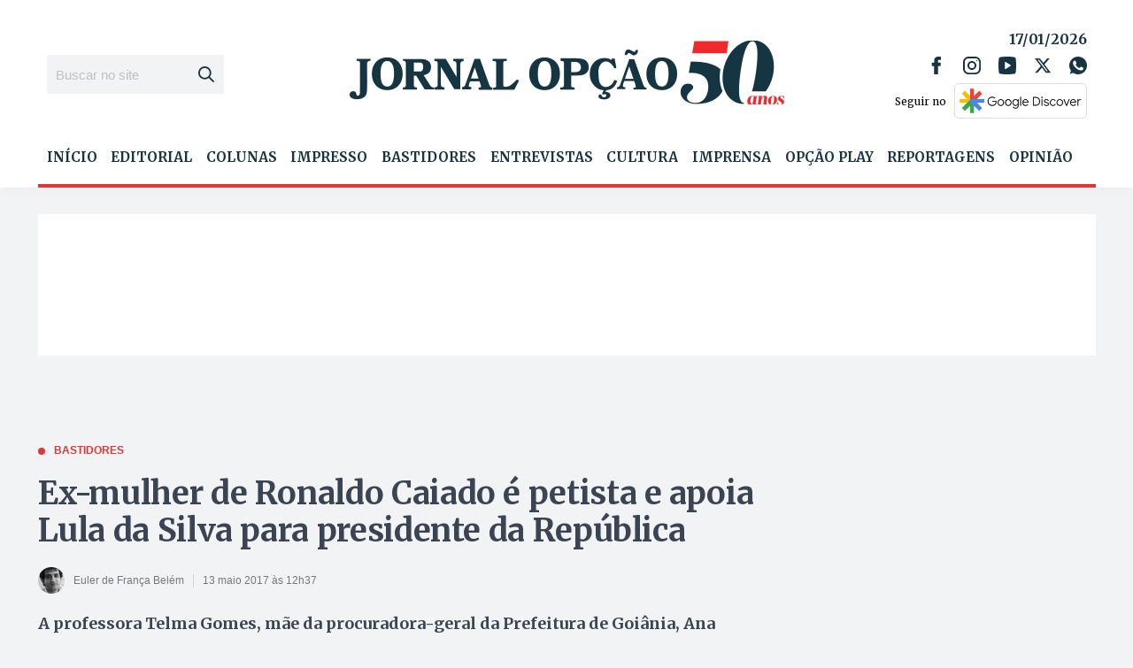

--- FILE ---
content_type: text/html; charset=utf-8
request_url: https://www.google.com/recaptcha/api2/aframe
body_size: 265
content:
<!DOCTYPE HTML><html><head><meta http-equiv="content-type" content="text/html; charset=UTF-8"></head><body><script nonce="RNAgA8eY1rRF6iyAGn2s4A">/** Anti-fraud and anti-abuse applications only. See google.com/recaptcha */ try{var clients={'sodar':'https://pagead2.googlesyndication.com/pagead/sodar?'};window.addEventListener("message",function(a){try{if(a.source===window.parent){var b=JSON.parse(a.data);var c=clients[b['id']];if(c){var d=document.createElement('img');d.src=c+b['params']+'&rc='+(localStorage.getItem("rc::a")?sessionStorage.getItem("rc::b"):"");window.document.body.appendChild(d);sessionStorage.setItem("rc::e",parseInt(sessionStorage.getItem("rc::e")||0)+1);localStorage.setItem("rc::h",'1768665002508');}}}catch(b){}});window.parent.postMessage("_grecaptcha_ready", "*");}catch(b){}</script></body></html>